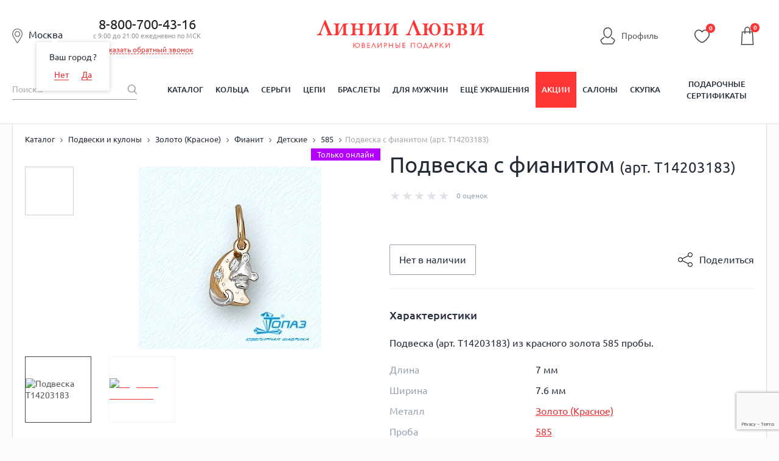

--- FILE ---
content_type: text/html; charset=utf-8
request_url: https://www.google.com/recaptcha/enterprise/anchor?ar=1&k=6LdPPEkgAAAAAARS7PL2IYGqdPwBDnlvoPMQ06ah&co=aHR0cHM6Ly9saW5paWx1YnZpLnJ1OjQ0Mw..&hl=en&v=PoyoqOPhxBO7pBk68S4YbpHZ&size=invisible&anchor-ms=20000&execute-ms=30000&cb=uv2qoivjsbc3
body_size: 48694
content:
<!DOCTYPE HTML><html dir="ltr" lang="en"><head><meta http-equiv="Content-Type" content="text/html; charset=UTF-8">
<meta http-equiv="X-UA-Compatible" content="IE=edge">
<title>reCAPTCHA</title>
<style type="text/css">
/* cyrillic-ext */
@font-face {
  font-family: 'Roboto';
  font-style: normal;
  font-weight: 400;
  font-stretch: 100%;
  src: url(//fonts.gstatic.com/s/roboto/v48/KFO7CnqEu92Fr1ME7kSn66aGLdTylUAMa3GUBHMdazTgWw.woff2) format('woff2');
  unicode-range: U+0460-052F, U+1C80-1C8A, U+20B4, U+2DE0-2DFF, U+A640-A69F, U+FE2E-FE2F;
}
/* cyrillic */
@font-face {
  font-family: 'Roboto';
  font-style: normal;
  font-weight: 400;
  font-stretch: 100%;
  src: url(//fonts.gstatic.com/s/roboto/v48/KFO7CnqEu92Fr1ME7kSn66aGLdTylUAMa3iUBHMdazTgWw.woff2) format('woff2');
  unicode-range: U+0301, U+0400-045F, U+0490-0491, U+04B0-04B1, U+2116;
}
/* greek-ext */
@font-face {
  font-family: 'Roboto';
  font-style: normal;
  font-weight: 400;
  font-stretch: 100%;
  src: url(//fonts.gstatic.com/s/roboto/v48/KFO7CnqEu92Fr1ME7kSn66aGLdTylUAMa3CUBHMdazTgWw.woff2) format('woff2');
  unicode-range: U+1F00-1FFF;
}
/* greek */
@font-face {
  font-family: 'Roboto';
  font-style: normal;
  font-weight: 400;
  font-stretch: 100%;
  src: url(//fonts.gstatic.com/s/roboto/v48/KFO7CnqEu92Fr1ME7kSn66aGLdTylUAMa3-UBHMdazTgWw.woff2) format('woff2');
  unicode-range: U+0370-0377, U+037A-037F, U+0384-038A, U+038C, U+038E-03A1, U+03A3-03FF;
}
/* math */
@font-face {
  font-family: 'Roboto';
  font-style: normal;
  font-weight: 400;
  font-stretch: 100%;
  src: url(//fonts.gstatic.com/s/roboto/v48/KFO7CnqEu92Fr1ME7kSn66aGLdTylUAMawCUBHMdazTgWw.woff2) format('woff2');
  unicode-range: U+0302-0303, U+0305, U+0307-0308, U+0310, U+0312, U+0315, U+031A, U+0326-0327, U+032C, U+032F-0330, U+0332-0333, U+0338, U+033A, U+0346, U+034D, U+0391-03A1, U+03A3-03A9, U+03B1-03C9, U+03D1, U+03D5-03D6, U+03F0-03F1, U+03F4-03F5, U+2016-2017, U+2034-2038, U+203C, U+2040, U+2043, U+2047, U+2050, U+2057, U+205F, U+2070-2071, U+2074-208E, U+2090-209C, U+20D0-20DC, U+20E1, U+20E5-20EF, U+2100-2112, U+2114-2115, U+2117-2121, U+2123-214F, U+2190, U+2192, U+2194-21AE, U+21B0-21E5, U+21F1-21F2, U+21F4-2211, U+2213-2214, U+2216-22FF, U+2308-230B, U+2310, U+2319, U+231C-2321, U+2336-237A, U+237C, U+2395, U+239B-23B7, U+23D0, U+23DC-23E1, U+2474-2475, U+25AF, U+25B3, U+25B7, U+25BD, U+25C1, U+25CA, U+25CC, U+25FB, U+266D-266F, U+27C0-27FF, U+2900-2AFF, U+2B0E-2B11, U+2B30-2B4C, U+2BFE, U+3030, U+FF5B, U+FF5D, U+1D400-1D7FF, U+1EE00-1EEFF;
}
/* symbols */
@font-face {
  font-family: 'Roboto';
  font-style: normal;
  font-weight: 400;
  font-stretch: 100%;
  src: url(//fonts.gstatic.com/s/roboto/v48/KFO7CnqEu92Fr1ME7kSn66aGLdTylUAMaxKUBHMdazTgWw.woff2) format('woff2');
  unicode-range: U+0001-000C, U+000E-001F, U+007F-009F, U+20DD-20E0, U+20E2-20E4, U+2150-218F, U+2190, U+2192, U+2194-2199, U+21AF, U+21E6-21F0, U+21F3, U+2218-2219, U+2299, U+22C4-22C6, U+2300-243F, U+2440-244A, U+2460-24FF, U+25A0-27BF, U+2800-28FF, U+2921-2922, U+2981, U+29BF, U+29EB, U+2B00-2BFF, U+4DC0-4DFF, U+FFF9-FFFB, U+10140-1018E, U+10190-1019C, U+101A0, U+101D0-101FD, U+102E0-102FB, U+10E60-10E7E, U+1D2C0-1D2D3, U+1D2E0-1D37F, U+1F000-1F0FF, U+1F100-1F1AD, U+1F1E6-1F1FF, U+1F30D-1F30F, U+1F315, U+1F31C, U+1F31E, U+1F320-1F32C, U+1F336, U+1F378, U+1F37D, U+1F382, U+1F393-1F39F, U+1F3A7-1F3A8, U+1F3AC-1F3AF, U+1F3C2, U+1F3C4-1F3C6, U+1F3CA-1F3CE, U+1F3D4-1F3E0, U+1F3ED, U+1F3F1-1F3F3, U+1F3F5-1F3F7, U+1F408, U+1F415, U+1F41F, U+1F426, U+1F43F, U+1F441-1F442, U+1F444, U+1F446-1F449, U+1F44C-1F44E, U+1F453, U+1F46A, U+1F47D, U+1F4A3, U+1F4B0, U+1F4B3, U+1F4B9, U+1F4BB, U+1F4BF, U+1F4C8-1F4CB, U+1F4D6, U+1F4DA, U+1F4DF, U+1F4E3-1F4E6, U+1F4EA-1F4ED, U+1F4F7, U+1F4F9-1F4FB, U+1F4FD-1F4FE, U+1F503, U+1F507-1F50B, U+1F50D, U+1F512-1F513, U+1F53E-1F54A, U+1F54F-1F5FA, U+1F610, U+1F650-1F67F, U+1F687, U+1F68D, U+1F691, U+1F694, U+1F698, U+1F6AD, U+1F6B2, U+1F6B9-1F6BA, U+1F6BC, U+1F6C6-1F6CF, U+1F6D3-1F6D7, U+1F6E0-1F6EA, U+1F6F0-1F6F3, U+1F6F7-1F6FC, U+1F700-1F7FF, U+1F800-1F80B, U+1F810-1F847, U+1F850-1F859, U+1F860-1F887, U+1F890-1F8AD, U+1F8B0-1F8BB, U+1F8C0-1F8C1, U+1F900-1F90B, U+1F93B, U+1F946, U+1F984, U+1F996, U+1F9E9, U+1FA00-1FA6F, U+1FA70-1FA7C, U+1FA80-1FA89, U+1FA8F-1FAC6, U+1FACE-1FADC, U+1FADF-1FAE9, U+1FAF0-1FAF8, U+1FB00-1FBFF;
}
/* vietnamese */
@font-face {
  font-family: 'Roboto';
  font-style: normal;
  font-weight: 400;
  font-stretch: 100%;
  src: url(//fonts.gstatic.com/s/roboto/v48/KFO7CnqEu92Fr1ME7kSn66aGLdTylUAMa3OUBHMdazTgWw.woff2) format('woff2');
  unicode-range: U+0102-0103, U+0110-0111, U+0128-0129, U+0168-0169, U+01A0-01A1, U+01AF-01B0, U+0300-0301, U+0303-0304, U+0308-0309, U+0323, U+0329, U+1EA0-1EF9, U+20AB;
}
/* latin-ext */
@font-face {
  font-family: 'Roboto';
  font-style: normal;
  font-weight: 400;
  font-stretch: 100%;
  src: url(//fonts.gstatic.com/s/roboto/v48/KFO7CnqEu92Fr1ME7kSn66aGLdTylUAMa3KUBHMdazTgWw.woff2) format('woff2');
  unicode-range: U+0100-02BA, U+02BD-02C5, U+02C7-02CC, U+02CE-02D7, U+02DD-02FF, U+0304, U+0308, U+0329, U+1D00-1DBF, U+1E00-1E9F, U+1EF2-1EFF, U+2020, U+20A0-20AB, U+20AD-20C0, U+2113, U+2C60-2C7F, U+A720-A7FF;
}
/* latin */
@font-face {
  font-family: 'Roboto';
  font-style: normal;
  font-weight: 400;
  font-stretch: 100%;
  src: url(//fonts.gstatic.com/s/roboto/v48/KFO7CnqEu92Fr1ME7kSn66aGLdTylUAMa3yUBHMdazQ.woff2) format('woff2');
  unicode-range: U+0000-00FF, U+0131, U+0152-0153, U+02BB-02BC, U+02C6, U+02DA, U+02DC, U+0304, U+0308, U+0329, U+2000-206F, U+20AC, U+2122, U+2191, U+2193, U+2212, U+2215, U+FEFF, U+FFFD;
}
/* cyrillic-ext */
@font-face {
  font-family: 'Roboto';
  font-style: normal;
  font-weight: 500;
  font-stretch: 100%;
  src: url(//fonts.gstatic.com/s/roboto/v48/KFO7CnqEu92Fr1ME7kSn66aGLdTylUAMa3GUBHMdazTgWw.woff2) format('woff2');
  unicode-range: U+0460-052F, U+1C80-1C8A, U+20B4, U+2DE0-2DFF, U+A640-A69F, U+FE2E-FE2F;
}
/* cyrillic */
@font-face {
  font-family: 'Roboto';
  font-style: normal;
  font-weight: 500;
  font-stretch: 100%;
  src: url(//fonts.gstatic.com/s/roboto/v48/KFO7CnqEu92Fr1ME7kSn66aGLdTylUAMa3iUBHMdazTgWw.woff2) format('woff2');
  unicode-range: U+0301, U+0400-045F, U+0490-0491, U+04B0-04B1, U+2116;
}
/* greek-ext */
@font-face {
  font-family: 'Roboto';
  font-style: normal;
  font-weight: 500;
  font-stretch: 100%;
  src: url(//fonts.gstatic.com/s/roboto/v48/KFO7CnqEu92Fr1ME7kSn66aGLdTylUAMa3CUBHMdazTgWw.woff2) format('woff2');
  unicode-range: U+1F00-1FFF;
}
/* greek */
@font-face {
  font-family: 'Roboto';
  font-style: normal;
  font-weight: 500;
  font-stretch: 100%;
  src: url(//fonts.gstatic.com/s/roboto/v48/KFO7CnqEu92Fr1ME7kSn66aGLdTylUAMa3-UBHMdazTgWw.woff2) format('woff2');
  unicode-range: U+0370-0377, U+037A-037F, U+0384-038A, U+038C, U+038E-03A1, U+03A3-03FF;
}
/* math */
@font-face {
  font-family: 'Roboto';
  font-style: normal;
  font-weight: 500;
  font-stretch: 100%;
  src: url(//fonts.gstatic.com/s/roboto/v48/KFO7CnqEu92Fr1ME7kSn66aGLdTylUAMawCUBHMdazTgWw.woff2) format('woff2');
  unicode-range: U+0302-0303, U+0305, U+0307-0308, U+0310, U+0312, U+0315, U+031A, U+0326-0327, U+032C, U+032F-0330, U+0332-0333, U+0338, U+033A, U+0346, U+034D, U+0391-03A1, U+03A3-03A9, U+03B1-03C9, U+03D1, U+03D5-03D6, U+03F0-03F1, U+03F4-03F5, U+2016-2017, U+2034-2038, U+203C, U+2040, U+2043, U+2047, U+2050, U+2057, U+205F, U+2070-2071, U+2074-208E, U+2090-209C, U+20D0-20DC, U+20E1, U+20E5-20EF, U+2100-2112, U+2114-2115, U+2117-2121, U+2123-214F, U+2190, U+2192, U+2194-21AE, U+21B0-21E5, U+21F1-21F2, U+21F4-2211, U+2213-2214, U+2216-22FF, U+2308-230B, U+2310, U+2319, U+231C-2321, U+2336-237A, U+237C, U+2395, U+239B-23B7, U+23D0, U+23DC-23E1, U+2474-2475, U+25AF, U+25B3, U+25B7, U+25BD, U+25C1, U+25CA, U+25CC, U+25FB, U+266D-266F, U+27C0-27FF, U+2900-2AFF, U+2B0E-2B11, U+2B30-2B4C, U+2BFE, U+3030, U+FF5B, U+FF5D, U+1D400-1D7FF, U+1EE00-1EEFF;
}
/* symbols */
@font-face {
  font-family: 'Roboto';
  font-style: normal;
  font-weight: 500;
  font-stretch: 100%;
  src: url(//fonts.gstatic.com/s/roboto/v48/KFO7CnqEu92Fr1ME7kSn66aGLdTylUAMaxKUBHMdazTgWw.woff2) format('woff2');
  unicode-range: U+0001-000C, U+000E-001F, U+007F-009F, U+20DD-20E0, U+20E2-20E4, U+2150-218F, U+2190, U+2192, U+2194-2199, U+21AF, U+21E6-21F0, U+21F3, U+2218-2219, U+2299, U+22C4-22C6, U+2300-243F, U+2440-244A, U+2460-24FF, U+25A0-27BF, U+2800-28FF, U+2921-2922, U+2981, U+29BF, U+29EB, U+2B00-2BFF, U+4DC0-4DFF, U+FFF9-FFFB, U+10140-1018E, U+10190-1019C, U+101A0, U+101D0-101FD, U+102E0-102FB, U+10E60-10E7E, U+1D2C0-1D2D3, U+1D2E0-1D37F, U+1F000-1F0FF, U+1F100-1F1AD, U+1F1E6-1F1FF, U+1F30D-1F30F, U+1F315, U+1F31C, U+1F31E, U+1F320-1F32C, U+1F336, U+1F378, U+1F37D, U+1F382, U+1F393-1F39F, U+1F3A7-1F3A8, U+1F3AC-1F3AF, U+1F3C2, U+1F3C4-1F3C6, U+1F3CA-1F3CE, U+1F3D4-1F3E0, U+1F3ED, U+1F3F1-1F3F3, U+1F3F5-1F3F7, U+1F408, U+1F415, U+1F41F, U+1F426, U+1F43F, U+1F441-1F442, U+1F444, U+1F446-1F449, U+1F44C-1F44E, U+1F453, U+1F46A, U+1F47D, U+1F4A3, U+1F4B0, U+1F4B3, U+1F4B9, U+1F4BB, U+1F4BF, U+1F4C8-1F4CB, U+1F4D6, U+1F4DA, U+1F4DF, U+1F4E3-1F4E6, U+1F4EA-1F4ED, U+1F4F7, U+1F4F9-1F4FB, U+1F4FD-1F4FE, U+1F503, U+1F507-1F50B, U+1F50D, U+1F512-1F513, U+1F53E-1F54A, U+1F54F-1F5FA, U+1F610, U+1F650-1F67F, U+1F687, U+1F68D, U+1F691, U+1F694, U+1F698, U+1F6AD, U+1F6B2, U+1F6B9-1F6BA, U+1F6BC, U+1F6C6-1F6CF, U+1F6D3-1F6D7, U+1F6E0-1F6EA, U+1F6F0-1F6F3, U+1F6F7-1F6FC, U+1F700-1F7FF, U+1F800-1F80B, U+1F810-1F847, U+1F850-1F859, U+1F860-1F887, U+1F890-1F8AD, U+1F8B0-1F8BB, U+1F8C0-1F8C1, U+1F900-1F90B, U+1F93B, U+1F946, U+1F984, U+1F996, U+1F9E9, U+1FA00-1FA6F, U+1FA70-1FA7C, U+1FA80-1FA89, U+1FA8F-1FAC6, U+1FACE-1FADC, U+1FADF-1FAE9, U+1FAF0-1FAF8, U+1FB00-1FBFF;
}
/* vietnamese */
@font-face {
  font-family: 'Roboto';
  font-style: normal;
  font-weight: 500;
  font-stretch: 100%;
  src: url(//fonts.gstatic.com/s/roboto/v48/KFO7CnqEu92Fr1ME7kSn66aGLdTylUAMa3OUBHMdazTgWw.woff2) format('woff2');
  unicode-range: U+0102-0103, U+0110-0111, U+0128-0129, U+0168-0169, U+01A0-01A1, U+01AF-01B0, U+0300-0301, U+0303-0304, U+0308-0309, U+0323, U+0329, U+1EA0-1EF9, U+20AB;
}
/* latin-ext */
@font-face {
  font-family: 'Roboto';
  font-style: normal;
  font-weight: 500;
  font-stretch: 100%;
  src: url(//fonts.gstatic.com/s/roboto/v48/KFO7CnqEu92Fr1ME7kSn66aGLdTylUAMa3KUBHMdazTgWw.woff2) format('woff2');
  unicode-range: U+0100-02BA, U+02BD-02C5, U+02C7-02CC, U+02CE-02D7, U+02DD-02FF, U+0304, U+0308, U+0329, U+1D00-1DBF, U+1E00-1E9F, U+1EF2-1EFF, U+2020, U+20A0-20AB, U+20AD-20C0, U+2113, U+2C60-2C7F, U+A720-A7FF;
}
/* latin */
@font-face {
  font-family: 'Roboto';
  font-style: normal;
  font-weight: 500;
  font-stretch: 100%;
  src: url(//fonts.gstatic.com/s/roboto/v48/KFO7CnqEu92Fr1ME7kSn66aGLdTylUAMa3yUBHMdazQ.woff2) format('woff2');
  unicode-range: U+0000-00FF, U+0131, U+0152-0153, U+02BB-02BC, U+02C6, U+02DA, U+02DC, U+0304, U+0308, U+0329, U+2000-206F, U+20AC, U+2122, U+2191, U+2193, U+2212, U+2215, U+FEFF, U+FFFD;
}
/* cyrillic-ext */
@font-face {
  font-family: 'Roboto';
  font-style: normal;
  font-weight: 900;
  font-stretch: 100%;
  src: url(//fonts.gstatic.com/s/roboto/v48/KFO7CnqEu92Fr1ME7kSn66aGLdTylUAMa3GUBHMdazTgWw.woff2) format('woff2');
  unicode-range: U+0460-052F, U+1C80-1C8A, U+20B4, U+2DE0-2DFF, U+A640-A69F, U+FE2E-FE2F;
}
/* cyrillic */
@font-face {
  font-family: 'Roboto';
  font-style: normal;
  font-weight: 900;
  font-stretch: 100%;
  src: url(//fonts.gstatic.com/s/roboto/v48/KFO7CnqEu92Fr1ME7kSn66aGLdTylUAMa3iUBHMdazTgWw.woff2) format('woff2');
  unicode-range: U+0301, U+0400-045F, U+0490-0491, U+04B0-04B1, U+2116;
}
/* greek-ext */
@font-face {
  font-family: 'Roboto';
  font-style: normal;
  font-weight: 900;
  font-stretch: 100%;
  src: url(//fonts.gstatic.com/s/roboto/v48/KFO7CnqEu92Fr1ME7kSn66aGLdTylUAMa3CUBHMdazTgWw.woff2) format('woff2');
  unicode-range: U+1F00-1FFF;
}
/* greek */
@font-face {
  font-family: 'Roboto';
  font-style: normal;
  font-weight: 900;
  font-stretch: 100%;
  src: url(//fonts.gstatic.com/s/roboto/v48/KFO7CnqEu92Fr1ME7kSn66aGLdTylUAMa3-UBHMdazTgWw.woff2) format('woff2');
  unicode-range: U+0370-0377, U+037A-037F, U+0384-038A, U+038C, U+038E-03A1, U+03A3-03FF;
}
/* math */
@font-face {
  font-family: 'Roboto';
  font-style: normal;
  font-weight: 900;
  font-stretch: 100%;
  src: url(//fonts.gstatic.com/s/roboto/v48/KFO7CnqEu92Fr1ME7kSn66aGLdTylUAMawCUBHMdazTgWw.woff2) format('woff2');
  unicode-range: U+0302-0303, U+0305, U+0307-0308, U+0310, U+0312, U+0315, U+031A, U+0326-0327, U+032C, U+032F-0330, U+0332-0333, U+0338, U+033A, U+0346, U+034D, U+0391-03A1, U+03A3-03A9, U+03B1-03C9, U+03D1, U+03D5-03D6, U+03F0-03F1, U+03F4-03F5, U+2016-2017, U+2034-2038, U+203C, U+2040, U+2043, U+2047, U+2050, U+2057, U+205F, U+2070-2071, U+2074-208E, U+2090-209C, U+20D0-20DC, U+20E1, U+20E5-20EF, U+2100-2112, U+2114-2115, U+2117-2121, U+2123-214F, U+2190, U+2192, U+2194-21AE, U+21B0-21E5, U+21F1-21F2, U+21F4-2211, U+2213-2214, U+2216-22FF, U+2308-230B, U+2310, U+2319, U+231C-2321, U+2336-237A, U+237C, U+2395, U+239B-23B7, U+23D0, U+23DC-23E1, U+2474-2475, U+25AF, U+25B3, U+25B7, U+25BD, U+25C1, U+25CA, U+25CC, U+25FB, U+266D-266F, U+27C0-27FF, U+2900-2AFF, U+2B0E-2B11, U+2B30-2B4C, U+2BFE, U+3030, U+FF5B, U+FF5D, U+1D400-1D7FF, U+1EE00-1EEFF;
}
/* symbols */
@font-face {
  font-family: 'Roboto';
  font-style: normal;
  font-weight: 900;
  font-stretch: 100%;
  src: url(//fonts.gstatic.com/s/roboto/v48/KFO7CnqEu92Fr1ME7kSn66aGLdTylUAMaxKUBHMdazTgWw.woff2) format('woff2');
  unicode-range: U+0001-000C, U+000E-001F, U+007F-009F, U+20DD-20E0, U+20E2-20E4, U+2150-218F, U+2190, U+2192, U+2194-2199, U+21AF, U+21E6-21F0, U+21F3, U+2218-2219, U+2299, U+22C4-22C6, U+2300-243F, U+2440-244A, U+2460-24FF, U+25A0-27BF, U+2800-28FF, U+2921-2922, U+2981, U+29BF, U+29EB, U+2B00-2BFF, U+4DC0-4DFF, U+FFF9-FFFB, U+10140-1018E, U+10190-1019C, U+101A0, U+101D0-101FD, U+102E0-102FB, U+10E60-10E7E, U+1D2C0-1D2D3, U+1D2E0-1D37F, U+1F000-1F0FF, U+1F100-1F1AD, U+1F1E6-1F1FF, U+1F30D-1F30F, U+1F315, U+1F31C, U+1F31E, U+1F320-1F32C, U+1F336, U+1F378, U+1F37D, U+1F382, U+1F393-1F39F, U+1F3A7-1F3A8, U+1F3AC-1F3AF, U+1F3C2, U+1F3C4-1F3C6, U+1F3CA-1F3CE, U+1F3D4-1F3E0, U+1F3ED, U+1F3F1-1F3F3, U+1F3F5-1F3F7, U+1F408, U+1F415, U+1F41F, U+1F426, U+1F43F, U+1F441-1F442, U+1F444, U+1F446-1F449, U+1F44C-1F44E, U+1F453, U+1F46A, U+1F47D, U+1F4A3, U+1F4B0, U+1F4B3, U+1F4B9, U+1F4BB, U+1F4BF, U+1F4C8-1F4CB, U+1F4D6, U+1F4DA, U+1F4DF, U+1F4E3-1F4E6, U+1F4EA-1F4ED, U+1F4F7, U+1F4F9-1F4FB, U+1F4FD-1F4FE, U+1F503, U+1F507-1F50B, U+1F50D, U+1F512-1F513, U+1F53E-1F54A, U+1F54F-1F5FA, U+1F610, U+1F650-1F67F, U+1F687, U+1F68D, U+1F691, U+1F694, U+1F698, U+1F6AD, U+1F6B2, U+1F6B9-1F6BA, U+1F6BC, U+1F6C6-1F6CF, U+1F6D3-1F6D7, U+1F6E0-1F6EA, U+1F6F0-1F6F3, U+1F6F7-1F6FC, U+1F700-1F7FF, U+1F800-1F80B, U+1F810-1F847, U+1F850-1F859, U+1F860-1F887, U+1F890-1F8AD, U+1F8B0-1F8BB, U+1F8C0-1F8C1, U+1F900-1F90B, U+1F93B, U+1F946, U+1F984, U+1F996, U+1F9E9, U+1FA00-1FA6F, U+1FA70-1FA7C, U+1FA80-1FA89, U+1FA8F-1FAC6, U+1FACE-1FADC, U+1FADF-1FAE9, U+1FAF0-1FAF8, U+1FB00-1FBFF;
}
/* vietnamese */
@font-face {
  font-family: 'Roboto';
  font-style: normal;
  font-weight: 900;
  font-stretch: 100%;
  src: url(//fonts.gstatic.com/s/roboto/v48/KFO7CnqEu92Fr1ME7kSn66aGLdTylUAMa3OUBHMdazTgWw.woff2) format('woff2');
  unicode-range: U+0102-0103, U+0110-0111, U+0128-0129, U+0168-0169, U+01A0-01A1, U+01AF-01B0, U+0300-0301, U+0303-0304, U+0308-0309, U+0323, U+0329, U+1EA0-1EF9, U+20AB;
}
/* latin-ext */
@font-face {
  font-family: 'Roboto';
  font-style: normal;
  font-weight: 900;
  font-stretch: 100%;
  src: url(//fonts.gstatic.com/s/roboto/v48/KFO7CnqEu92Fr1ME7kSn66aGLdTylUAMa3KUBHMdazTgWw.woff2) format('woff2');
  unicode-range: U+0100-02BA, U+02BD-02C5, U+02C7-02CC, U+02CE-02D7, U+02DD-02FF, U+0304, U+0308, U+0329, U+1D00-1DBF, U+1E00-1E9F, U+1EF2-1EFF, U+2020, U+20A0-20AB, U+20AD-20C0, U+2113, U+2C60-2C7F, U+A720-A7FF;
}
/* latin */
@font-face {
  font-family: 'Roboto';
  font-style: normal;
  font-weight: 900;
  font-stretch: 100%;
  src: url(//fonts.gstatic.com/s/roboto/v48/KFO7CnqEu92Fr1ME7kSn66aGLdTylUAMa3yUBHMdazQ.woff2) format('woff2');
  unicode-range: U+0000-00FF, U+0131, U+0152-0153, U+02BB-02BC, U+02C6, U+02DA, U+02DC, U+0304, U+0308, U+0329, U+2000-206F, U+20AC, U+2122, U+2191, U+2193, U+2212, U+2215, U+FEFF, U+FFFD;
}

</style>
<link rel="stylesheet" type="text/css" href="https://www.gstatic.com/recaptcha/releases/PoyoqOPhxBO7pBk68S4YbpHZ/styles__ltr.css">
<script nonce="Tj17AP-l781WWw8asRxH-A" type="text/javascript">window['__recaptcha_api'] = 'https://www.google.com/recaptcha/enterprise/';</script>
<script type="text/javascript" src="https://www.gstatic.com/recaptcha/releases/PoyoqOPhxBO7pBk68S4YbpHZ/recaptcha__en.js" nonce="Tj17AP-l781WWw8asRxH-A">
      
    </script></head>
<body><div id="rc-anchor-alert" class="rc-anchor-alert"></div>
<input type="hidden" id="recaptcha-token" value="[base64]">
<script type="text/javascript" nonce="Tj17AP-l781WWw8asRxH-A">
      recaptcha.anchor.Main.init("[\x22ainput\x22,[\x22bgdata\x22,\x22\x22,\[base64]/[base64]/UltIKytdPWE6KGE8MjA0OD9SW0grK109YT4+NnwxOTI6KChhJjY0NTEyKT09NTUyOTYmJnErMTxoLmxlbmd0aCYmKGguY2hhckNvZGVBdChxKzEpJjY0NTEyKT09NTYzMjA/[base64]/MjU1OlI/[base64]/[base64]/[base64]/[base64]/[base64]/[base64]/[base64]/[base64]/[base64]/[base64]\x22,\[base64]\x22,\x22G8KUw5twCcKBEcOdeRorw7DCssKtw6LDhXfDsg/[base64]/DmCfDlmkpw6bDlsK6w4/DhMKiw5TCuSA3w68vaMKVAHTCsTTDnlQLwr86OHURCsKswplFAEsQXFTCsA3CucK2J8KSU0rCsjA/[base64]/CtirCsC4VTQMaKnzClsKJS8K1wppFEcOHbsKKUzxsUcOkIDsVwoJsw6gOfcK5WsOEwrjCq3fClxMKEcKCwq3DhC0CZMKoPcOmancAw4vDhcOVM0HDp8KJw6gqQDnDjsKyw6VFa8KYcgXDp3RrwoJUwo3DksOWZsObwrLCqsKqwr/[base64]/DgMOKwr/Cj8K7wrJ0wonDtRwZanjDiCbCpE4uT27DvCo5wrfCuwI7J8O7D1hxZsKPwrrDiMOew6LDiEEvT8KeC8KoM8Ohw50xIcKTOsKnwqrDrW7Ct8OcwoZiwofCpTQNFnTCscO7wpl0FE0/w5Rdw4k7QsKww6DCgWo1w5YGPjTDpMK+w7xzw43DgsKXSMKbWyZ9PjtwWsOuwp/Ch8KQQQBsw6sPw47DoMOSw7szw7jDizM+w4HClDvCnUXCicKywrkEwoLCh8Ofwr81w7/Dj8OJw4rDs8OqQ8O9OXrDvUUBwp/ClcKnwrV8wrDDpcO1w6IpFwTDv8O8w54ZwrdwwofCiBNHw54wwo7DmWZjwoZUF0/ChsKEw6EgL3w2wr3ClMO0HUBJPMK3w68Hw4J+cRJVUcOfwrcJDGp+TRMawqNQYsO4w7xcwq8NwoTClcKuw7tYA8KET2rDm8Ogw5HDr8Kmw7J+IcKsdsOAw4LCsTFLPcKmw5jDjsKNwqESwoLDoyk/f8KiXRECCcO6w6ofMMOLdMOwWX/ClX1mCcKATnTDlMORMQDCgcKyw57DqsKsOsOQwrPDuUbDi8O2wqXDpzPDoGfCvMO/T8K6w6kxbyUKwrQuJjMhw77Co8K/w6HDlcKjwrDDo8Kqwq9MPcOiwpTCv8ONw4YJezPDtFMeM3clw6ojw4ZiwoHClQ3Di3kEIVPDt8OxZ2HCujPDh8KbOCDCuMKfw4bCjMKgBWlTHzhhL8KwwpM6MivCsEpNw6XDrW9tw6Q8wrHDv8O8BMOXw6/DiMKGH1fDmsK4McKmwo1Swp7DhcKmPk/DvklDw6vDikwtZcKFakg3w47Cn8OXw7rDqsKEOn/CnTsLBcOCKsOlNMOuw7RPLQvDksOqw6TDv8OkwpPCv8Kew6siFsO8wrzDr8KwQT3CjcK9ScKAw4dTwqHCkMK0wrJ3HcO5acK2wr8hwqrChsKcaU7DhcKLw47DlUNQwqI3ecKYwoI0ZXvDiMK/GUYWw5DCg2lbwpzDtnrCvDvDsTTCnglvwqfDjsKiworCvsO3w7hyX8OOO8OxQ8KxSEnCvsK0dD8jw5PChlRjwqpAOi8+Y25Rw4XDlcOCwqDDqsOowrVEw7lIeHtow5tWXxPChsOzwojDsMKew5/DkFjDrBAsw6nDoMOWKcKQOgbDmXnCmknCtcK6GCILGjbCswDDrsO2wqowd3tww5LDnWcDZn/[base64]/Cs8OKw53CqMKiw43DqcKxw4fCuMKlwpM4w7VwwpLCjsKwJFjDsMK4djgjw4wgOxQrwqfDqXLCnGLDmcOcw6IXfFTCmgBKw7vCn3LDtMKLacKrQcKHUhbCvMKsUFzDrFYYacK9f8Oqw5UHw6l5Nhd/[base64]/[base64]/DsyPCrlbCmVHDkm7DiDrCry/Dr8KNw4crFRXDgmRPW8OIwqNFw5HDscKfwpwXw505H8OuLsKKwrVnBcOEwrrCvsOow4hiw55tw4Y3wp5DOMOxwppsPx/[base64]/Dlh/DrcO0ccKlScKQLsOVwoA+woolVmM+HF5jwpM0w5Qew6EXdh/Dk8KKU8O9w4pyw5bCmcK1w4HCn05hw7vCi8KcNsKKwoLCs8OtOnvCk1bDqcKgwrzDlcKbY8ONLHjClcKhwozDshHCh8OtETrCo8KZXGMkw4kQw4vDk3TCs0bDjsKpw5Y1L2fDmF3DmcKIecO/dcOpfsOdfR3DlERrwrp1YsOZPD5ZeRZpwq7CnsK+PmnDmMOGw4PDvsOMV3c3RijDiMOyQ8ODcWUZQGNOwpnCoDBqw67DgsO4FAZyw6zDq8Kqwr5Lw7obw5XCqF9zw7EbNScWw6/[base64]/DrApwBcOCwr3Dj8KgwpRqw6PCszpmG2BOLMO4B8Knw7wNwrdQesKUTkdwwq/CvkLDhF/CnMKSw4fCl8Kkwpwjw5ZCLMO5w5jCscKfRnvClytSwqXDmmpZw6cTDMO3SMKWdgMrwplQZcOCwp7Cr8KiKcORIcKkwolrUVvCmMK8ZsKDUMKGFVoGwrZOw5AnYMOnw5vCt8OawrsiFMOAQWknwo8awpbCjGzDt8OAw5R2woXCt8KjKcK/XMK2RS0Nw71NAnXCicK5KRVWw4bCosOWT8OzMU/CtFbDuWARccKeE8OCEMO+VMOMcsOtYsKZwq/[base64]/Di2XChQlWwpPDtxrCo8OvKMKAwotXw5zDhcKbwqxOwq/ChMK8wo9tw5JNw5XCi8OCw5HDgBnDoyfDncOzcDTClMOfO8OuwrPDoAjDjMKIw4dIccKlwrEmDcOdfsKuwokKHsKrw6zDlcOrQTXCuFPDuFktwqMIfn1bAQfDnFbCu8ORJS9Qw6gRwrVTw43DvMKcw70VGcKgw54vwqIhwpvClD3DgF/ClsKYw7XDr1HCqsOYwr7DvCrChMOLZcKgdSLCnDHCvkfDgcOkEXJWwrvDt8OEw6hhcC9FwozDuVPChsKJZxjCu8OEwqrCnsK/wrHCpsKPwqgSwqnChGbChAXChXXDtsKGGBHDj8K/[base64]/[base64]/DvsO7w6fDk8KMwokPwodURXcPMMKkw77DpQ7Col1ldRbDj8OIUMOdwojDkcKCw7bCjMObw5DDkyh0wppUI8KkTMO8w7/CuWEXwoMcQsK2C8Oiw4rDiMO4wqhxHcOQwqs7LcK6cCNWw6zCosO7w4vDuhQ8VX8wUsKAwq7DjRRwwqARf8OSwoVXH8KNw7vDojtQwr0Rw7Flwrosw4zCsn/CocOnMBXClGnDjcOzLlfCrMKIbEHCusOAeRwgw7DCtmLDnMOmVsKHRz3DvsOUw7nDnsOLw5/DvF45LiR+HcOxSn1kwqp4Y8ONwpl9CzJrwoHChU8BOxBHw6jChMOfOcO5w7dqwoJuw4Uzwp3CgXtNL2lNHjgpGTLClMKwThcSfknDom/Ci0fDrsOwYABWCRMvfcKnw5zDsWJuZS0uw7/Do8OoNMOSwqMoN8OkYH1IAgzDv8KwIGvCkhtdEsO7w7LCncK2G8KxB8OSCgTDrMOCw4TDgT7Dr0Y9ScKhw7nCrcOSw79lw7sAw53Dn3bDli8uC8ONwoTCmMKtLw5aKMKxw79xwovDhlDChsK/bRoww5Q8w6p6UcOEESBNUsK5DsO9w6XDhgRiwqsAwqXCm2cbw54Aw63Du8KqasKPw7fDsjRjw7AXMDEhw5vDisK3w7zDtsOHXlbDh0DCk8KHfRM3NFzDv8KdIsOQWh11GQ80CE7Dv8OSB2Q2DVJUwqHDpiTCvMK6w5Rew4DCgkg8wqsPwo1zQX/Dr8OgUcOCwqHChcKaQcOgVsOIPxt6DxxlEStEwrDCvHHCklssITnDu8KkYFrDs8KGP1/[base64]/ClsOcBMOkW1nDhcOHew7Cr0/[base64]/DoMOQwq/ClFzDnMOuw4JXZz18wqPCucONwrDDuiw6IS/[base64]/FkPCqi3Ch2VhBsKZwq/CtRvComPCmVtHJMOewrUocAYLFMK1wpgwwrjCrsOOw7hjwrbDk3sjwqHCuBTCmMKswrcITkHCoybDokTCokXDg8OBw4Naw7zCtCFLUcK1MAPDoAYuQT7CrHDDs8OUw43Do8O8w4DDogzClQMvQ8O6wqLCr8OpbsK4w6VrwrTDicKwwoVxwq80w4RTe8O/wpBHUsOowrcOw7VPZsKlw5Bvw5/Din8bwpvDn8KDcG/CuxRKOwHCuMOiPsOxw4PCqcKbwoQJCizDosOww77Cv8KaV8KCc3LCq3tlw7FMw6HDlMKXwq7DpcOTaMOkw653wp48wobCusOYdkV2di9/wo5WwqwYwqHCgcKsw47DkwzDglbDq8K/JSrCucKoecOnVcKfbMK4SWHDk8KdwoIjwrTCvnVPO3nCnsKUw5wDXcKBTEfCkRLDhVQewrFwRAV3wpQZPMO4NF7CmDXCocOewqttwoUww5bCj1fDk8O1w6VQwqtTwqhowqcuXT/CksK5wqEwBMKgR8OOwqxxZShvGhQZAcKow7Eew7vDhhA2wrTDg0ozfsK+PcKBW8KtWMKxw4B8F8Klw4Q9w4XDjy5cwqIKJcKrwpcmI2QGwpwUc2bDhnYFwphdBcKOw7LCl8K/BGd6woxBURPCuxvDvcKgw4MVwoBww5DDuVbCsMKSwpjDv8OrZQoawqjCp0DDosOadALDuMO4J8Kewq7ChhzCscOVGsOxOlLDvXVNwqvCqsKPSMO3wq/CtMOrw4DCpDgjw7vCoiE7wrpOwqlmwpfCq8OpcX/DlU47RwUJOxwUN8KAw6MFDsKxw687w4TCocKJGMOUw6h4CSdawrsaYT91w6oKOMOVB1YTwrjDiMK1wrc6b8OreMOcw5LCo8KYwqVVwq/DksKoI8KYwqLDr0jCoDU1LMOKMV/[base64]/K8KIwrICwq4awps6wpgBBcKTXWnDrcKELgplSz0PX8OWRcKyQsKNwr9IHV/CqnfDqVbDs8K/woJyWhfDsMKFwpDCl8Oiwq7CmMKMw5d+B8KdEVQuwqTCicOwZTbCq1NBacKwO0nDpcKKwq5LP8K/w6dNwoDDn8O7MSo1woLCkcO8JmIVw5nDiArDpmXDg8OkW8OFEywdw5/[base64]/DgcOSdWd/C8KKWsKBwpTCrsONw77Dmlw0DU3Ds8KAwpl9wpnDvnTCosKWw4PDh8OvwqEYw7LDosKIYR/DkRhyJhPDhBxww7peIlPDkznCjcKofBjDlMKfw5ARIB9YGcO4CsKNw5/DucOPwrTCn2EwFW7ClsOwfMKKwq1ZenfCv8Kxwp3DhjUWci3DpMOCeMKDwqnCkCofwq5Cwp/DocOoVcOrw53CoVbCkCMvw7rDhA5jw4bDg8O1wp3CssK1esOQwqTCgEbCh1vCg3NYw5/DnmjCncOPAWQoXMOjw6bDtAlPGCfDtMOOE8KiwqHDtTbDkMOBKMO8IyZKV8O/XMOiRAsiXcOOCsK7woPCmsKowpjDpQRqw491w4LDsMO4CMKXecKvM8OHL8OlYsKXw7TDvW3DkG7Dq3JmFsKMw53DgsO/wqrDo8Kld8OCwp/DmlI1Ny/[base64]/Cj8OPw4ANw5FGZVVDw77DvxTDgcKYw5pywpcqVcO8V8KJwqwbw44EwqXDtBjDlMK+Ew4ZwqPCs0nDmnTCsnfDtGrDmCnCu8ObwodRWMONc04WeMKeCMOBQTRfeSbCjSfCtcOLw4LCsnEJwqImFE4yw6NLwql+wrnDmUfDkwxvw6Use3bCo8OOw4/CsMOsFmsGe8ORAiQiwo9SNMKiY8OjI8KEwqpdwpvCjMKfw6oAw5IuGcOVw7jCmFzDhi5Kw4PCncOOYsK/[base64]/Kig+w6xISsOKwowUUcKuwr8xw6nDjH8gWsKHFSx9OcOCTHHCi2/DhsOmZhXDqicqwqkOQzwAw6nCkA7CsklHEk4Owq/DnyoYwrh9wo8mw4toJcKdw47DoWLDtMKOw57DsMOZwoBLOsO7w6kXw6MywqsHfcOXAcOewr/DrsK7wqTCmHvCuMOUwoDDvMK4wrEBJUIJwqXDnmfDpcKeYFglYcOvYyVIw7zDqMO+w53Djh1Fwpl8w7JuwoHDq8KOXxMkw7LDksKve8KGw4UdLhDDs8KyJA0FwrFkXMKtw6DDtWTClBDCuMONEVXDjMOkw6fDvMOcc2LCisO+w6kIex/CnMK+wppzw4TCgE1eTXnDmR/DoMOUeybDk8KFKER9PMOtNsKAJcObw5c/w7LChBMtKMKRQsOXAsKIPcOgVSfCiETCo07DmcK/I8OWGcK0w7Z6UsKiRsOywqoPwoQ6CXYGYMOZXS/CjMO6wpjDmMKLw6zClMK7OsKeQsOfcsOoNcO8wp5qwpfClSjDrmx3Y1bCl8KGfknDrSwEBnnDjW8nwoAcFsKRU0/CuXVSwr80wpzCvRzDo8K9w5N7w7E2w50CZRTDlMOGwptBBUVTwoXCvDXCpcK9H8Oqf8O3wqXCgAlKLwx+bCzCiUDDvh/DqE/DpVEzYy8Ja8KCAzvCr0vCskfDosK+w6LDrMO8CsKlwp8VOcOdAMObworDmG3CihEeZsKIwqMcHUNXBk4jOsOZYlzDscODw7s7w4BwwpByfgzDpCvCl8O8wojCtFozw4nCv3RAw6nDgDLDsggfETjDqcK1w6jClcKcwo1/w73DuS/Ck8O4w5rDr3rCpT3CpMK2WDlHRcO9w4Vewo3DvW9ww4lswoloE8OEw4o9EgXCr8KLw7A7wokYOMOJTsKpw5R7w6YTwpZew6jDgFXDgMOxSy3DmyUPwqDDh8Okw7xrKDfDgMKcw4V5wpFqcAHCskRPw6rCh1k7wqsLw6bCsEvDp8KqTAwiwq9kwr8/RcOsw7BGw5DDhMKgCjkIXXwffgQIIAjDhMOweiNgw5rClsOew4jDl8K1woh+w6PCm8Onw6bDtcObN0otw5RSAMO6w7HDlz/[base64]/DiMOsCsKxckRGw7rCsE1pwokrBcKddH3Dh8KQwq3Cg8KYw6DDmMOPBMK5KsObw6LCswrCjMKZw79SS0ZIwrHDmMOWVMOcOcKJNMKCw60fL0AbHgNDVELCoi7Dn0nCgcKtwqnCsUXDt8O6ZsKvUsOdNw4FwpgONFMEwqg8wq7CkcOkwrIqUkDDk8K6wo/CtG/DqcOwwqhlPsOmwr1CLMOuQz3CjCVKw7B7ZWTDlnHCj0DCksKuKMKjKVrDv8OtwpDDsFNWw6rCuMO0wrzCosOSd8KvLVdoGcKDw59mIRTCoEDCjXrDmMO7FXMBwpBUXDJmUcKEwr3Cq8OURQrCkWgPZCJRAGnChlk2BGXDk0rDrAViQmTCs8O6woDDv8Kbwr/CpTMUw4jCh8Kmwp8sN8OoRMKKw6Afw4p2w6nDtMORwqpyD11we8KVWmQ8w6JuwrpHRj9eSTfCskrCicKiwpBHZRo/wprCoMOGw6skw5TCpMOawpE0a8ORYVTDohUdckfDgGzDmsOGwr5LwpoWITVBw4fCkgRJcnt/M8Osw6jDjxrDjsOtCsOjJBp/W0/ChFrCgMKzw77Cix3CjMKzGMKIw4Esw7nDksOww7VSN8OEH8O+w4zCjC9hETbCnyvCjk/[base64]/dcOvwrc0dMKgwohIwqkcPsOnCcKnw5/[base64]/DhsKQw4MSQ8Kow58DwoEiw7TClUHCpWF9wqbDicOrw6JGw50FIcK0G8K4w4vCnxnCmFDDtSzDmcKqfMOPaMKfF8KJPsOPwpcJw7/Cn8KGw5DDs8OEw7PDuMO8XAQUwrtcT8OcXRXDvsKYPgrCv39gUMKHNMOBRMK7w7smw5tPw7cDw5hRAHU4Xw3DsGNJwpXDiMK0XAnCiF/[base64]/[base64]/w5/DlxMIacKFw6pBwobCoMKkBTDCoMKUw7jCtCgFw4vCpUVqwpphJ8K4w4MwBMOEVsK5IsONf8O7w4LDih/CjsOoT3UbP1rDtsOcZ8KnK1EXaR8Kw6pywqZ8d8OBw5knaQ5eJMOSRMKLw6jDpS3CsMOzwpDCnT7DkRnDj8KQBMOOwqJMZ8K/QsKoSwHDlsOSwrDDm3x9wonDgMKdeRLDh8KkwoTCsSXDk8KMSy88w7VrDcO7wq8Kw7fDkjnClTM/dcOLw5giMcKPW1HCshJgw6rCu8OfGcKXwonCnnvCoMOoGjLDgnvDtcO/TMOZdsOow7LDkcO4eMK3wpnCg8Ksw6vCuDfDl8OqJW9ZYkjCh3gkwrhMwoRow5LCn3pLD8O7V8O3EcORwqY3Z8OFwofCo8K1AR3DosK7wrE6dsK/WhdrwrZKOcOccDYVelkLw5F8XgMAFsOPY8ORFMO0woXCpsKqw4hqwpBqV8Kww7U5U1YBw4TDs1U8RsOvIQYkwoTDlcKww6Jdw6bCiMKPVsOaw6rCuwnCo8Odd8O+w7/Clh/Clw/Ci8KYwqgRwqDDmU3CssOSV8KyG2XDi8O4OsK7NcOmw5g1w6lKw5kfe0LCgwjCgjTCtsO6Cl9HIwvClnUAwpkgSATCgMKnSgIdK8KUw4xsw7nCv1/Ds8Kbw4Fxw53DgsORwrpmS8O7wqdhw6bDl8O/[base64]/DoEsSU8KUw7dXw5InZ8KUcMObQcOqwqESK8KfA8KtSMOxwofCisKRc08NbycpIh5Ywrpmwq/DqcK1a8OFaAjDhcKSek09W8OvKcOSw4PCoMK3aB53w5zCgArDmUfCvsOhwprDmSRZw6cNGibCvU7Dn8KVwoJTNiksKAPCnmrDvQvCncKce8Kjwo3DkxIiwp3CqcKeTMKTS8OZwopaHsKrHn9bKcOcwpJFIiBlWsOsw51KNztJw6TCpnQUw5/[base64]/TS/CujvCpcOXwpNawrE1w44pw5jDncKKw4bCtkPCsDjDtcOGM8KYFBolUDrDpwLDu8KGHWRLRxZPLU7CtDImfg9Rw4LCp8K5M8OMAzcVw67DqlvDm07ChcOdw7DCtzwibMOMwp9RSsOXa1fCmXbCjMKEwqZawqnDiirDuMO0SxAHw5PDpsK7RMOfJcK9w4HCjmXDqmUNDR/CqMOHwrTCoMKzQ3TCjMOWw4vCp1tWTGrCvsOqPsK/JzXDusOVGMOtalHDk8KfLsKObxTDuMKhN8KBwqwDw7R+wpbCqsOuP8KUw548w5h6QVPCksOfb8KawqLClsKcwoV/w6/[base64]/w6HCuzktUUc/H1bCg8K1woTCp8O6wrh0w7Isw4TCmsOfw5ZWbGPDqGXDvjJ9en3DgMKMPsK2FEp2w5/DgX49SArCncK9wpETesO2bhNCEUFowpxBwpLCucOmw5fDqgIjw5fCqMOQw6rCkzMPYhRfwqnDpX9XwrYnOcKRZcOAZw5Pw5jDiMOlajl2Og7Co8OmGhfCisOZKjtCUV4Jw4tmd2vDhcK7csKEwpB5wr/DhsKuZE7ChFx4cTRTIsK/w7rCj1nCrMO/w683SmlhwqVyJsK/bMO/w49Dak0uQcKqwoYHEl9SOgnDvTPDn8O9ZMOVw4Qgw7NlR8OXw6MqNcOpwpcaBh3DsMK8Y8KUw7vDisOOwobCjSjDscKXw6x+D8OzfcO8QAbCqxrCn8K6N2LDgcKqIsKXFXzDhsKLPwEfwo7CjcKBNMKBNE7Cg3zDtMK8wrfDsH8/RWkJwrEKwoQSw7LCvgXDgcKYwq7CghwuWUA0wpUFVSw8UW/[base64]/DnEY6GjTDpxnCjGVww6hyPsKZKsORAX/[base64]/CtmxhU2Moc8KVDsKCTlfCjlrCuih4XUFXw4XCtn5KHsKlEMK2SBbCkQ1GEMKfwrAkbMK9w6ZZeMOtw7DClWgmdGpDQA0CHcK/w4rDocKZSMKpw6RTw4HCoiHCvCZKw4rCrV7CkMOcwqhZwqHDmGfCq1VJwosVw4bDlygDwrQkw5HCl3jDtwd1N3x6FCUzwqDCtcObCMKFXzhLS8OAwobCmsOkw4bCnMO4w5UFDSfCkj8iw7gmWcOAwoPDr1DDn8Kjw69KwpLDk8K2VgzDp8Kmw4XDoSMENW3ChsODwrh/[base64]/NioXwospHRfCsztGwrrCgsO0c8KYZsOYAMKYwpHDisKWwpIGwoZ1eF/DlRd3EVVEw7U9XcK8woJVwrXDhjBEPMOxB3hZfMORw5XDij93wpRHDXPDtjbCtwDCs3TDlsKKbsKdwoQ/ECJPw7B0w6pXw4J6VnvCicOzZD/DtxBGJsKRw4bDvxtoVm3DsyjChsKqwoo7wo4YETogX8OCw4MWw4sow48tbz8XE8OzwoFRwrLDkcOYcsKJZXFpL8OTDDhLSR3DrsO5OMONOsONVcKDw6LCisOewrQZw6J/w6fChnZaIGtUwqPDv8KBwp5Pw7sccnsZw5/DqGfDg8OsZRzCk8O0w7PCoSXCtnvDgMK3KMOZH8OiQcKpwqRmwolIDH7CpMO1Q8OfNwJVQ8KkAsKlw7HCoMOqwoNwZWfCmcOUwrRsaMKpw7zDtgjDvWdTwpwCw7AOwqnCklthw7/[base64]/[base64]/BRUDw69+BljDh0AOAMK1wqkRSsKgwpdqwrE6woTCocKfwoLCliLDpxPDrBYqw6QvwovDu8OwwojCpxcqw77DqUrDosObw7Y7w5LDpnzClwEXe2A/YSvDncKHwqlPwoHDvwrCusOkwr0Yw5HDtsKzIMKEC8KnSh/[base64]/CnMK2wqwYFsOyGGwaG8KEEMKmwq/CjMKaKMKxwqzDl8KabsKIP8OMQQxBw6wxYD8HYMOtIUZoewPCu8Khw6EObWIvOsKsw6TCihIcCjB8BcKQw73Dn8K1w7TChcO/GcOfw5zDhMKRXX7CrcO3w5/CtsKZwqVRe8ONwrrCgWjDnjvClsO8w5vDhmnDi1wuG2wOw6gGDcOBJ8Kaw60Pw6QpwpXDp8Obw78xw4DCj1tew449esKCGW7DtARSw4N2woptFDzCvSJlwrURV8KTwrsXCMKCwroDw44IXMKSZy04P8KhR8KDQGlzw7cgTybCgMO/UcOsw4fCtgzCoXrCk8KdwonDn0B0NcOuw7PDusKQa8KOw7RVwrnDmsOvH8KcZsOZw4bDhcOTGxE6w6I9eMKoH8OTwqrCh8KtUBBPZsKyNMOsw4cAwo7DmMOfBcO/[base64]/w6Ymf8KbAzLDvMK4w6XDnWPDmiLDsHg+w7XCjQHDisKQZcOxDWg8BGfDpcOQw7lIw7JKw6lkw6rCosK3QsKkXsKQwolPZT5dVMOiEEQ2wqgeQGwAwqE5wq1zRykhCCJ/wrbDvWLDq2nDosKHwpwcw53CsTLDr8OPbCrDkW5RwoTCoBt5TxXDgQBjw6fDvkEew5DCpMO8w7XDjlzCqWnCpCdGRCBrw47CowhAwovCucOiw5/Dk3ouwrgiNAvCix8cwrrDt8OcCgTCucOVTwLCrBnCtMORw5rCsMKxwq/DvcOlTW3ChsKlPxM3PMKwwqnDlzA+aFgrUcKhL8K7XH/Cp13CksKJICXCnsKKbsOhWcKMw6FpIMKkO8OLFW4pDMKSw6oXV2zDpcOUbMOoLcKnTVnDkcO5w5rCj8Oib0nCtCIQw44twrTCgsKdwrNbwrcWw4LCjcOowqQGw6Ukw6ogw6zCn8Kfwr3DqCTCtsOUJxbDoWbCgDrDpRjCk8OAS8K+HsONwpfClcKiZgnCjMK5w7snRD/ClMOlRsKDMcOBS8O0bnbCoSPDmSHDsQE8I3YbcGQCw6gCwo3CmyfCnsKPWk51IyXDusOpw6Zww6NGSR/Cp8Oyw4DDvMOZw7DCpSHDosOOwrAswrvDoMKYw41oASLDj8KKc8K9LsKJU8K3PcKHdcOHUBRCfzzCrF/[base64]/[base64]/CmmYoPCtrw47CmzHDksOUw43CqTPDgsOfNj3Ct3EMw48Cw7rDi03Dq8O/[base64]/Cq8KVZMOxw5rCizpZwpIIV8KBw4nCgkIpwpBlwr/CmGTCsyoSw4LDlVrDhxFRFsKUNE7ClypgZsObCWtlI8KENsODeDPCtVjDrMOjYB8Fw4lKw6IpXcKiwrTDt8OYTiLClcOzw5dfw4EzwqQlaxTDr8Kkwrgjwr/DtyPCijzCo8KtJsKcVmdAZjdfw4zDmw0Xw63Dr8KWworDhRFnEHHCk8OXBMKKwrhvH0pfUsOqMMOLXSFpCCvCocODaANcwqZkw6wBIcK+wo/DrMK6O8Krw58cQ8OswprCj1zCoB5nM3F8CcOywqhIw75yOnEyw7XCuFHDi8O2ccOxBiTDjcKdw40QwpIxRcOPIXrDvV/[base64]/wo/DqyV+ITrCoQPCvHYkXglAwpwIXcKcGn0Pw7XCnjvDklvCvcKjDsKfwpYeZcKCwoXCumfCuDEQw6nDusKaZFZWwrfDt0Exf8KiMivDscOlDsOmwr0rwrEEwrxIw4jDhwbCo8KGwrMWwo/ClsOvw49qKmrCgHnCssKaw4YPwq/DvG/CtsOrwovCpwB1WsK6wqZSw540w5RHTVPCpnVYVRnCusOEwrnChHpAwoAgw6c3wrfCkMOlcMKJEFbDsMOUw7jDvMOfJMKkaS/Dhw54YsKjF34bw4jDqFLDmcOTwoBLVSwKw6FWwrHCrsO+wpbDscKDw44qLsO6w4dpwpnDisOXT8KDwpEtFwjChUPDr8O/wrLDvQgrwpA1VMOEwpfDocKFe8KTw6FZw4/Ds18MPQIQAzIXM13CssOOwosCCWjDncKWNhjCtjNQwo3DoMOdw53DtcKiGwRCJFIpagtLN1bDpMKFfhEGwpLDrAjDtMO7HE96w5Mvwr9Awp3CssKSw7ZxWXZoBcOxQyMWw4MlfMOaJkLCj8K0w5NkwrTCoMO3RcKgw6rCr1zCqjx4w5fDl8KOw7XDjHnCjcOOwo/CmcKALMKmB8OoM8KJwqHCi8KKGcKNwqrCtsOqwoQMfDTDkn3DlhBnw7lpLMKSw71iM8OrwrQMTMOGRcOuwo9WwrlVVhXDicKtZirDpVzCuB/CkcKwCcOZwr4fwrrDhxwUAREow6wfwqsuccKbVEfDizRydWHDlMKHwp9GcMKhccK1wrQYVsOmw5FbFjg/wr3Dl8KqFnbDtMOjwr3DocKYXzFVw4JtMUJ1Ry3CozNLdmBfwqLDrWMRVW5/Z8OawpPDscKowoDDjyN5GgbCtcKROMK+KsOBw7PChBIKw6EXUgDCn0Ycw5DCowYgw4jDqwzCi8OlesK4w5A+w4xxwr5BwpV3wpMdw57DrDAeB8OWSsO1Gi7Co3fCtBUIeBgywrwRw48vw45Ww75Ow7XCssOPVcK/w73CtTxqwrs8wq/CnH4ywpVDwqvDr8OvEUvClxZXKcO+wq9pw5Ehw47Cr0XCo8Kyw7sgREt5wpgdwpxTwqYXJHkbworDrsKuMcOEw5vCu2czwrUQdg9Aw43CucKNw65Pw5zDmz4Jw5XDlw1/TsODccOaw7nCsnRMwrPCtz4RBVTDujwNw5ZFw6vDpCI9wrc0MgzCkMK5woDCn3TDj8OJwokGSsKOTsKcQSgPwozDjzzCs8OqewRqdxkPayPCgloQQFYpw7Q3SjkjXMKSw6MNwrzDhcOLw73Di8ONXCU7wpDCr8OUEERiw4/DnEUkd8KAGl93RDTDv8Ogw7XCk8OvTcO3KkU5wplCcBXCgsOoeFjCrcOiLcKDcGzCo8KhLhMKA8O4Z1jCvMOBZsKdwozCnj90w4/Cqhl5B8OXZMO7Xlg1wqvDpDBEw7w/[base64]/Dh8K2L1ZmYDFsecONwp9uwqk5PzHCk1MIw6nDgTNWw547wrPCk0IdUUPCqsOmw5psYMO+wrvDg1bDj8Kkw6nDjMOWG8OLw7fCkh8BwqBPAcKrw7TDjcKUB1oMw5HDgSPCmcOrKxTDksOkwqLDkcOBwrHDiz3DhcKewpnCpGIfEUENUmIxNMKvA2U1RyZxByDCvh/DgGUww6vDuQh+HMOWw4MTwpjClR3CkynDqsKHwqtPd0siYMOOSQTCpsOgHh/Ds8Oqw41pwrwkQcO+w5dlXMOoUANXecOiwoLDnCBgw7LCpRfDklLCrG/[base64]/CghzCh8OMQ8OhXsKzwqwawqQhAcKowrFUdsKuwo91w6HDsAHCoGxVTzPDnA4BHcKpwqbDnMONZ2fCnQV0wpo8wo0swp7Ck0hUCXzCoMOLwqolw6PDmsKBw5I8RQ9lw5PDssOlwp/[base64]/Do3vCoXXCqhzCs0vDssOfw6kzwrdLw54ydBHCqzvCmhnDnsKWbzVIKMOyX1RhVGPDsXVvGC/ChiNaAMO3wrMuBCUfaTDDv8KdKkh/wqvDqAnDlMOrw70TDmHDnMOVPVHDoDkFCcK/[base64]/[base64]/CjEjCosOYwr/[base64]/CtcOZIMOJw7vCtnUlwp3CvsOJXcOBw4kywqXDkTtFwpvCj8OWCsOwE8KUwq/[base64]/Z8Kjw5teZQYCwqrDrklBXQjDgDbCp8OZbllQw5jCrT3DgU82w45dworCtMOHw75AUcKjPsK1A8OfwqIPwqvChDs2AcK2FsKEw7bCg8K0wq3DosKtfMKAw6fCnMORw6/Cq8K3w6o9woJjaAcUPMKNw7vDtsOvEmJxPnlFw68NFGbCscO0GsOww5jChsOlw4XDs8OkEcOrGRLDt8KhAsORfQ/DgcK+wqBBwrrDssOWw6rDgT/Dj1DDv8KQYQbDoUfDr3dKwpDCoMOFw44qwqzCtsKrF8KjwoXCqMKEwqtkbsOww7DDrQXDsH7DnR/[base64]/bVlceg3DgcKaGRbDhMKawonDjk0Iw5vDqA7DvMKawo3DhRHCqBslMkYpwo7CtGTCpWQfVMOSwoEEKBHDsz4nY8K5w6DDonJRwoDCtcOURR/CvTfDsMKuZ8O0e0XDoMOmGHYiTHcfXDNRwpHCgAzChS13w6nCr2jCq1t6DcKwwo3DtmDDklcjw7PCksO1HAnCp8OTIMOzfFNnSBvDmlMbwqM+wqbChjXDsisMw6HDssKuPMK9MsKow7/[base64]/w7E3w6/[base64]/DqsK6w4vDj8K+HhlGwqVWwoDDjFtmwqXCmcOrw4sew49zwprCqsKvUgvDlg/DksO3woAQw686e8KjworCi2nDmcOCw73Dg8OUWQXDr8O+w73DgjXChsKASi7CrHcEw4PCiMOmwrceQcOew4DCgz9Fw5s/[base64]/[base64]/DtcKqYMKAJjDCv8KSD8KSDwcVAGNtUDPCtWYHw5TDoW/[base64]/DmD11DQ8PNcOpdkbCjMKnw5dLfCzCicK+IsO/[base64]/[base64]/DklNww5QBFcKsRcOgS8K1HsKcD8K7JGtew5Zfw4DCkCYJFhIewpvDpsKnKmhEw7fDljczwok/wobCmwPCkX7CsQLDicKyecO7w71mwpQBw7YffsOrwqvCoVhcb8Ofaz7Dg1XDhMOMWjfDlxRfY1FrTsKpLwoLwpAKwo/Dq3oQw67Dv8KCw6bCsig6EMKbwpPDi8OwwqRYwqccHWE0XT/Cqh/DojTDpGTCusK6NMKKwqrDnjLClWsFw6AVAsK/D1XCksKswqTCjMOLAMK2RAJaw7N4w4YCw45owpMrV8KGLyk8NyxRZcOKLXTCp8K8w5NjwpzDmg5qw4YLwrsjw4JJWkpqOWcVBMOuW1bCuSrDvcKfSilpw7bDu8Kmw78HwoXCj38BE1QvwrrCi8OHDcOiHsOXw41jbRLDuRvCtDR/woxTGMKww7zDiMOOJcOoTFfDs8OwYsODAMKhFBfCusO6w6bCuCPDpAp8wqhrT8Kdwrszw7zCu8O4ESHCocOhwqYMNxR7w64nfRhOw4VteMOYwp3DgsOxVEgTMjDDmcKnw73DsUbCi8OsbMO/[base64]/Co35FDDR6w7Y1ZsOVHsOMw7NXw5sCDsKCYHNywoxPw5PDmsOvejZ0w5TCv8O2wr3Dg8O/ZmrDoCJsw5DDmBVdYcO9Eg4AZEvCnT/Clj86w6QOZQVewrh5F8OqcDs5w4HDvQ7CpcKUw6VYw5fDqMOwwr7DrD0fbMOjwpTCgMKhPMK6el7DkDPCtjbCo8KTc8Krw6tAwq7DrQU2w6lrwrzCoksjw4HDoWPDu8OQwoHDjMK9MsK8Rk9uwqTDgDolCcKRwpcRwrt/w4FXbwAuTcKzw79WJA1Tw5VQw5XDvXAqesOZehASIXHCh33Dgx9EwqVdw5TDq8OKD8KqVFN8KMK7JcO6wotewoNpMkDDgRlfZcK9a27CnzjDtMOowrQ9EsKwT8KbwrRJwo5PwrbDojUGwowNwqFRY8K0MUcBw53ClMKPDjzDlsOxw7ZXwrZ3wqwvLG7DuS/Cvi7Drxl9HVpcUMOhMcKSw60uNhvDkcKTw6XCncKUN3LDhGrCj8OQM8KMHlHCjcO/[base64]/DqUtjScKEPB7ClBhKLsKbwo/Dm8O5w4PCi8OFDVPDocKJw7YAw5LDs37DqBcRwpzDjlcQwrTCgcKjcMKlwpDDi8KAP2klwqvCnhMkGMOzw44EbMOswooWQFt1OMOlUMKubTHDvVh8wod7wpzCpcOMwotcQMOQw5vDkMOAw6PDtCvDpHZiwonDiMKmwrfCm8KFWsOgw54WRjESeMO2w7/[base64]/Dv8KTwr5udzVqw6lDw4vCkS/CvwViUcKxw6zDvyrCscKSI8OaVcOqwpNuwoFhER0sw5jCplnCssOaFsO/w7Z9wpl7K8OMwoRQwoPDkzwYN0UpQEYbw70gZcOtw4JRw7rDs8Kpw6E0w5vDpErCicKOwqHDpT/Djjcfw7ErIFXCskxYwq3CuBDCmg3CtsKcwqDCtcKPU8K/w71jw4U6c3sock1EwpJ3w43CkALDvcO6wobCpcKIwo3DlsKfVUxcFGIrK0FbGG3DgcOSw5kOw5heOMKjOMOQw4HDrsOvRsOQwr/Ck1UNGsOECV7Cj0F9w6vDpR7Dq0Y5SsOqw7U6w6jCulFTaBTDkMKLwpQTFsKcwqfDpsOtdMK7wphCL0rDr2LDnEFcw4bChwZTG8KYRU3Cs0UYw5hjccOgNsKMa8OSfX4tw60uwolvwrYiw6RQwoLDiyt+KG9/ZMKNw4hKDMKuwqbDk8O2NsKpw4TDuW4ZXcOidsKIUn7ClHpXwoRcw5HCnmVfSiJMw5XCiU8EwrJvDcOkesOsF3lSKWUgw6fDujpqw67Ci0nCkzbDsMKKdCrCpXNkQMKTwrRXw7g6LMOHJ1UMQMOfbcKmw4IMw6R1NxpAQ8O4w6TDkcO1dQ\\u003d\\u003d\x22],null,[\x22conf\x22,null,\x226LdPPEkgAAAAAARS7PL2IYGqdPwBDnlvoPMQ06ah\x22,0,null,null,null,1,[21,125,63,73,95,87,41,43,42,83,102,105,109,121],[1017145,826],0,null,null,null,null,0,null,0,null,700,1,null,0,\[base64]/76lBhnEnQkZnOKMAhk\\u003d\x22,0,0,null,null,1,null,0,0,null,null,null,0],\x22https://liniilubvi.ru:443\x22,null,[3,1,1],null,null,null,1,3600,[\x22https://www.google.com/intl/en/policies/privacy/\x22,\x22https://www.google.com/intl/en/policies/terms/\x22],\x22hKH1cCo5bQ6VXyAypvBfMrNknpuTH7byaSn1ZYSzvj8\\u003d\x22,1,0,null,1,1768906546652,0,0,[199,187,75,83],null,[173,89],\x22RC-hyM6wrzDGHc7CQ\x22,null,null,null,null,null,\x220dAFcWeA7sI7Qz7l-42UMVA6n0TFrGLiunLw8-AVX4KIbx1H5EGC8IbosV2d6AuyRBTsG4iNNobcnBjQAZXY7bBU77hfOzzhd2TQ\x22,1768989346733]");
    </script></body></html>